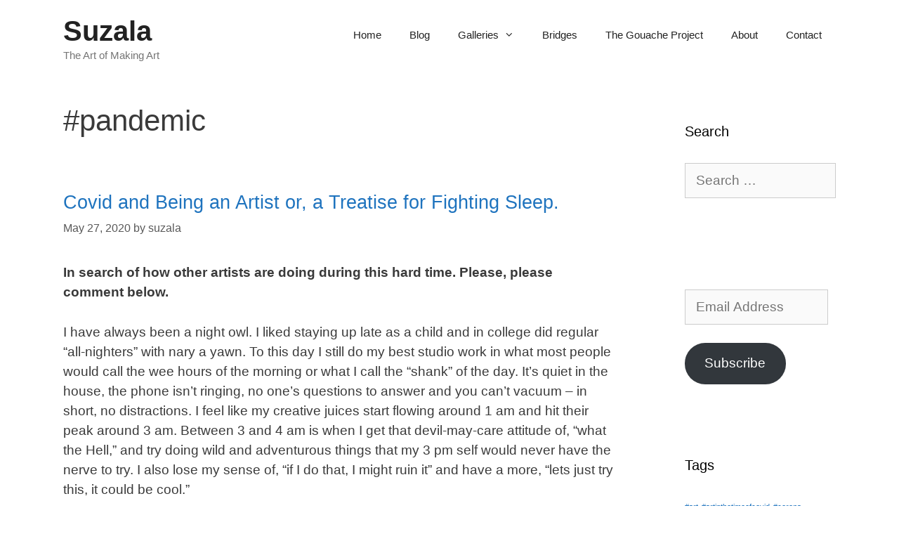

--- FILE ---
content_type: text/html; charset=UTF-8
request_url: https://suzala.com/tag/pandemic/
body_size: 16575
content:
<!DOCTYPE html>
<html dir="ltr" lang="en-US" prefix="og: https://ogp.me/ns#">
<head>
	<meta charset="UTF-8">
	<title>#pandemic | Suzala</title>
	<style>img:is([sizes="auto" i], [sizes^="auto," i]) { contain-intrinsic-size: 3000px 1500px }</style>
	
		<!-- All in One SEO 4.8.3.2 - aioseo.com -->
	<meta name="robots" content="max-image-preview:large" />
	<link rel="canonical" href="http:/suzala.com/tag/pandemic/" />
	<meta name="generator" content="All in One SEO (AIOSEO) 4.8.3.2" />
		<script type="application/ld+json" class="aioseo-schema">
			{"@context":"https:\/\/schema.org","@graph":[{"@type":"BreadcrumbList","@id":"http:\/suzala.com\/tag\/pandemic\/#breadcrumblist","itemListElement":[{"@type":"ListItem","@id":"http:\/suzala.com#listItem","position":1,"name":"Home","item":"http:\/suzala.com","nextItem":{"@type":"ListItem","@id":"http:\/suzala.com\/tag\/pandemic\/#listItem","name":"#pandemic"}},{"@type":"ListItem","@id":"http:\/suzala.com\/tag\/pandemic\/#listItem","position":2,"name":"#pandemic","previousItem":{"@type":"ListItem","@id":"http:\/suzala.com#listItem","name":"Home"}}]},{"@type":"CollectionPage","@id":"http:\/suzala.com\/tag\/pandemic\/#collectionpage","url":"http:\/suzala.com\/tag\/pandemic\/","name":"#pandemic | Suzala","inLanguage":"en-US","isPartOf":{"@id":"http:\/suzala.com\/#website"},"breadcrumb":{"@id":"http:\/suzala.com\/tag\/pandemic\/#breadcrumblist"}},{"@type":"Organization","@id":"http:\/suzala.com\/#organization","name":"Suzala","description":"The Art of Making Art","url":"http:\/suzala.com\/"},{"@type":"WebSite","@id":"http:\/suzala.com\/#website","url":"http:\/suzala.com\/","name":"Suzala: artist at large.","description":"The Art of Making Art","inLanguage":"en-US","publisher":{"@id":"http:\/suzala.com\/#organization"}}]}
		</script>
		<!-- All in One SEO -->


<!-- Google Tag Manager for WordPress by gtm4wp.com -->
<script data-cfasync="false" data-pagespeed-no-defer>
	var gtm4wp_datalayer_name = "dataLayer";
	var dataLayer = dataLayer || [];
</script>
<!-- End Google Tag Manager for WordPress by gtm4wp.com --><meta name="viewport" content="width=device-width, initial-scale=1"><link rel='dns-prefetch' href='//secure.gravatar.com' />
<link rel='dns-prefetch' href='//stats.wp.com' />
<link rel='dns-prefetch' href='//v0.wordpress.com' />
<link rel='preconnect' href='//i0.wp.com' />
<link rel='preconnect' href='//c0.wp.com' />
<link rel="alternate" type="application/rss+xml" title="Suzala &raquo; Feed" href="http:/suzala.com/feed/" />
<link rel="alternate" type="application/rss+xml" title="Suzala &raquo; Comments Feed" href="http:/suzala.com/comments/feed/" />
<link rel="alternate" type="application/rss+xml" title="Suzala &raquo; #pandemic Tag Feed" href="http:/suzala.com/tag/pandemic/feed/" />
<script>
window._wpemojiSettings = {"baseUrl":"https:\/\/s.w.org\/images\/core\/emoji\/16.0.1\/72x72\/","ext":".png","svgUrl":"https:\/\/s.w.org\/images\/core\/emoji\/16.0.1\/svg\/","svgExt":".svg","source":{"concatemoji":"https:\/\/suzala.com\/wp-includes\/js\/wp-emoji-release.min.js?ver=6.8.3"}};
/*! This file is auto-generated */
!function(s,n){var o,i,e;function c(e){try{var t={supportTests:e,timestamp:(new Date).valueOf()};sessionStorage.setItem(o,JSON.stringify(t))}catch(e){}}function p(e,t,n){e.clearRect(0,0,e.canvas.width,e.canvas.height),e.fillText(t,0,0);var t=new Uint32Array(e.getImageData(0,0,e.canvas.width,e.canvas.height).data),a=(e.clearRect(0,0,e.canvas.width,e.canvas.height),e.fillText(n,0,0),new Uint32Array(e.getImageData(0,0,e.canvas.width,e.canvas.height).data));return t.every(function(e,t){return e===a[t]})}function u(e,t){e.clearRect(0,0,e.canvas.width,e.canvas.height),e.fillText(t,0,0);for(var n=e.getImageData(16,16,1,1),a=0;a<n.data.length;a++)if(0!==n.data[a])return!1;return!0}function f(e,t,n,a){switch(t){case"flag":return n(e,"\ud83c\udff3\ufe0f\u200d\u26a7\ufe0f","\ud83c\udff3\ufe0f\u200b\u26a7\ufe0f")?!1:!n(e,"\ud83c\udde8\ud83c\uddf6","\ud83c\udde8\u200b\ud83c\uddf6")&&!n(e,"\ud83c\udff4\udb40\udc67\udb40\udc62\udb40\udc65\udb40\udc6e\udb40\udc67\udb40\udc7f","\ud83c\udff4\u200b\udb40\udc67\u200b\udb40\udc62\u200b\udb40\udc65\u200b\udb40\udc6e\u200b\udb40\udc67\u200b\udb40\udc7f");case"emoji":return!a(e,"\ud83e\udedf")}return!1}function g(e,t,n,a){var r="undefined"!=typeof WorkerGlobalScope&&self instanceof WorkerGlobalScope?new OffscreenCanvas(300,150):s.createElement("canvas"),o=r.getContext("2d",{willReadFrequently:!0}),i=(o.textBaseline="top",o.font="600 32px Arial",{});return e.forEach(function(e){i[e]=t(o,e,n,a)}),i}function t(e){var t=s.createElement("script");t.src=e,t.defer=!0,s.head.appendChild(t)}"undefined"!=typeof Promise&&(o="wpEmojiSettingsSupports",i=["flag","emoji"],n.supports={everything:!0,everythingExceptFlag:!0},e=new Promise(function(e){s.addEventListener("DOMContentLoaded",e,{once:!0})}),new Promise(function(t){var n=function(){try{var e=JSON.parse(sessionStorage.getItem(o));if("object"==typeof e&&"number"==typeof e.timestamp&&(new Date).valueOf()<e.timestamp+604800&&"object"==typeof e.supportTests)return e.supportTests}catch(e){}return null}();if(!n){if("undefined"!=typeof Worker&&"undefined"!=typeof OffscreenCanvas&&"undefined"!=typeof URL&&URL.createObjectURL&&"undefined"!=typeof Blob)try{var e="postMessage("+g.toString()+"("+[JSON.stringify(i),f.toString(),p.toString(),u.toString()].join(",")+"));",a=new Blob([e],{type:"text/javascript"}),r=new Worker(URL.createObjectURL(a),{name:"wpTestEmojiSupports"});return void(r.onmessage=function(e){c(n=e.data),r.terminate(),t(n)})}catch(e){}c(n=g(i,f,p,u))}t(n)}).then(function(e){for(var t in e)n.supports[t]=e[t],n.supports.everything=n.supports.everything&&n.supports[t],"flag"!==t&&(n.supports.everythingExceptFlag=n.supports.everythingExceptFlag&&n.supports[t]);n.supports.everythingExceptFlag=n.supports.everythingExceptFlag&&!n.supports.flag,n.DOMReady=!1,n.readyCallback=function(){n.DOMReady=!0}}).then(function(){return e}).then(function(){var e;n.supports.everything||(n.readyCallback(),(e=n.source||{}).concatemoji?t(e.concatemoji):e.wpemoji&&e.twemoji&&(t(e.twemoji),t(e.wpemoji)))}))}((window,document),window._wpemojiSettings);
</script>
<style id='wp-emoji-styles-inline-css'>

	img.wp-smiley, img.emoji {
		display: inline !important;
		border: none !important;
		box-shadow: none !important;
		height: 1em !important;
		width: 1em !important;
		margin: 0 0.07em !important;
		vertical-align: -0.1em !important;
		background: none !important;
		padding: 0 !important;
	}
</style>
<link rel='stylesheet' id='wp-block-library-css' href='https://c0.wp.com/c/6.8.3/wp-includes/css/dist/block-library/style.min.css' media='all' />
<style id='classic-theme-styles-inline-css'>
/*! This file is auto-generated */
.wp-block-button__link{color:#fff;background-color:#32373c;border-radius:9999px;box-shadow:none;text-decoration:none;padding:calc(.667em + 2px) calc(1.333em + 2px);font-size:1.125em}.wp-block-file__button{background:#32373c;color:#fff;text-decoration:none}
</style>
<link rel='stylesheet' id='mediaelement-css' href='https://c0.wp.com/c/6.8.3/wp-includes/js/mediaelement/mediaelementplayer-legacy.min.css' media='all' />
<link rel='stylesheet' id='wp-mediaelement-css' href='https://c0.wp.com/c/6.8.3/wp-includes/js/mediaelement/wp-mediaelement.min.css' media='all' />
<style id='jetpack-sharing-buttons-style-inline-css'>
.jetpack-sharing-buttons__services-list{display:flex;flex-direction:row;flex-wrap:wrap;gap:0;list-style-type:none;margin:5px;padding:0}.jetpack-sharing-buttons__services-list.has-small-icon-size{font-size:12px}.jetpack-sharing-buttons__services-list.has-normal-icon-size{font-size:16px}.jetpack-sharing-buttons__services-list.has-large-icon-size{font-size:24px}.jetpack-sharing-buttons__services-list.has-huge-icon-size{font-size:36px}@media print{.jetpack-sharing-buttons__services-list{display:none!important}}.editor-styles-wrapper .wp-block-jetpack-sharing-buttons{gap:0;padding-inline-start:0}ul.jetpack-sharing-buttons__services-list.has-background{padding:1.25em 2.375em}
</style>
<style id='global-styles-inline-css'>
:root{--wp--preset--aspect-ratio--square: 1;--wp--preset--aspect-ratio--4-3: 4/3;--wp--preset--aspect-ratio--3-4: 3/4;--wp--preset--aspect-ratio--3-2: 3/2;--wp--preset--aspect-ratio--2-3: 2/3;--wp--preset--aspect-ratio--16-9: 16/9;--wp--preset--aspect-ratio--9-16: 9/16;--wp--preset--color--black: #000000;--wp--preset--color--cyan-bluish-gray: #abb8c3;--wp--preset--color--white: #ffffff;--wp--preset--color--pale-pink: #f78da7;--wp--preset--color--vivid-red: #cf2e2e;--wp--preset--color--luminous-vivid-orange: #ff6900;--wp--preset--color--luminous-vivid-amber: #fcb900;--wp--preset--color--light-green-cyan: #7bdcb5;--wp--preset--color--vivid-green-cyan: #00d084;--wp--preset--color--pale-cyan-blue: #8ed1fc;--wp--preset--color--vivid-cyan-blue: #0693e3;--wp--preset--color--vivid-purple: #9b51e0;--wp--preset--color--contrast: var(--contrast);--wp--preset--color--contrast-2: var(--contrast-2);--wp--preset--color--contrast-3: var(--contrast-3);--wp--preset--color--base: var(--base);--wp--preset--color--base-2: var(--base-2);--wp--preset--color--base-3: var(--base-3);--wp--preset--color--accent: var(--accent);--wp--preset--gradient--vivid-cyan-blue-to-vivid-purple: linear-gradient(135deg,rgba(6,147,227,1) 0%,rgb(155,81,224) 100%);--wp--preset--gradient--light-green-cyan-to-vivid-green-cyan: linear-gradient(135deg,rgb(122,220,180) 0%,rgb(0,208,130) 100%);--wp--preset--gradient--luminous-vivid-amber-to-luminous-vivid-orange: linear-gradient(135deg,rgba(252,185,0,1) 0%,rgba(255,105,0,1) 100%);--wp--preset--gradient--luminous-vivid-orange-to-vivid-red: linear-gradient(135deg,rgba(255,105,0,1) 0%,rgb(207,46,46) 100%);--wp--preset--gradient--very-light-gray-to-cyan-bluish-gray: linear-gradient(135deg,rgb(238,238,238) 0%,rgb(169,184,195) 100%);--wp--preset--gradient--cool-to-warm-spectrum: linear-gradient(135deg,rgb(74,234,220) 0%,rgb(151,120,209) 20%,rgb(207,42,186) 40%,rgb(238,44,130) 60%,rgb(251,105,98) 80%,rgb(254,248,76) 100%);--wp--preset--gradient--blush-light-purple: linear-gradient(135deg,rgb(255,206,236) 0%,rgb(152,150,240) 100%);--wp--preset--gradient--blush-bordeaux: linear-gradient(135deg,rgb(254,205,165) 0%,rgb(254,45,45) 50%,rgb(107,0,62) 100%);--wp--preset--gradient--luminous-dusk: linear-gradient(135deg,rgb(255,203,112) 0%,rgb(199,81,192) 50%,rgb(65,88,208) 100%);--wp--preset--gradient--pale-ocean: linear-gradient(135deg,rgb(255,245,203) 0%,rgb(182,227,212) 50%,rgb(51,167,181) 100%);--wp--preset--gradient--electric-grass: linear-gradient(135deg,rgb(202,248,128) 0%,rgb(113,206,126) 100%);--wp--preset--gradient--midnight: linear-gradient(135deg,rgb(2,3,129) 0%,rgb(40,116,252) 100%);--wp--preset--font-size--small: 13px;--wp--preset--font-size--medium: 20px;--wp--preset--font-size--large: 36px;--wp--preset--font-size--x-large: 42px;--wp--preset--spacing--20: 0.44rem;--wp--preset--spacing--30: 0.67rem;--wp--preset--spacing--40: 1rem;--wp--preset--spacing--50: 1.5rem;--wp--preset--spacing--60: 2.25rem;--wp--preset--spacing--70: 3.38rem;--wp--preset--spacing--80: 5.06rem;--wp--preset--shadow--natural: 6px 6px 9px rgba(0, 0, 0, 0.2);--wp--preset--shadow--deep: 12px 12px 50px rgba(0, 0, 0, 0.4);--wp--preset--shadow--sharp: 6px 6px 0px rgba(0, 0, 0, 0.2);--wp--preset--shadow--outlined: 6px 6px 0px -3px rgba(255, 255, 255, 1), 6px 6px rgba(0, 0, 0, 1);--wp--preset--shadow--crisp: 6px 6px 0px rgba(0, 0, 0, 1);}:where(.is-layout-flex){gap: 0.5em;}:where(.is-layout-grid){gap: 0.5em;}body .is-layout-flex{display: flex;}.is-layout-flex{flex-wrap: wrap;align-items: center;}.is-layout-flex > :is(*, div){margin: 0;}body .is-layout-grid{display: grid;}.is-layout-grid > :is(*, div){margin: 0;}:where(.wp-block-columns.is-layout-flex){gap: 2em;}:where(.wp-block-columns.is-layout-grid){gap: 2em;}:where(.wp-block-post-template.is-layout-flex){gap: 1.25em;}:where(.wp-block-post-template.is-layout-grid){gap: 1.25em;}.has-black-color{color: var(--wp--preset--color--black) !important;}.has-cyan-bluish-gray-color{color: var(--wp--preset--color--cyan-bluish-gray) !important;}.has-white-color{color: var(--wp--preset--color--white) !important;}.has-pale-pink-color{color: var(--wp--preset--color--pale-pink) !important;}.has-vivid-red-color{color: var(--wp--preset--color--vivid-red) !important;}.has-luminous-vivid-orange-color{color: var(--wp--preset--color--luminous-vivid-orange) !important;}.has-luminous-vivid-amber-color{color: var(--wp--preset--color--luminous-vivid-amber) !important;}.has-light-green-cyan-color{color: var(--wp--preset--color--light-green-cyan) !important;}.has-vivid-green-cyan-color{color: var(--wp--preset--color--vivid-green-cyan) !important;}.has-pale-cyan-blue-color{color: var(--wp--preset--color--pale-cyan-blue) !important;}.has-vivid-cyan-blue-color{color: var(--wp--preset--color--vivid-cyan-blue) !important;}.has-vivid-purple-color{color: var(--wp--preset--color--vivid-purple) !important;}.has-black-background-color{background-color: var(--wp--preset--color--black) !important;}.has-cyan-bluish-gray-background-color{background-color: var(--wp--preset--color--cyan-bluish-gray) !important;}.has-white-background-color{background-color: var(--wp--preset--color--white) !important;}.has-pale-pink-background-color{background-color: var(--wp--preset--color--pale-pink) !important;}.has-vivid-red-background-color{background-color: var(--wp--preset--color--vivid-red) !important;}.has-luminous-vivid-orange-background-color{background-color: var(--wp--preset--color--luminous-vivid-orange) !important;}.has-luminous-vivid-amber-background-color{background-color: var(--wp--preset--color--luminous-vivid-amber) !important;}.has-light-green-cyan-background-color{background-color: var(--wp--preset--color--light-green-cyan) !important;}.has-vivid-green-cyan-background-color{background-color: var(--wp--preset--color--vivid-green-cyan) !important;}.has-pale-cyan-blue-background-color{background-color: var(--wp--preset--color--pale-cyan-blue) !important;}.has-vivid-cyan-blue-background-color{background-color: var(--wp--preset--color--vivid-cyan-blue) !important;}.has-vivid-purple-background-color{background-color: var(--wp--preset--color--vivid-purple) !important;}.has-black-border-color{border-color: var(--wp--preset--color--black) !important;}.has-cyan-bluish-gray-border-color{border-color: var(--wp--preset--color--cyan-bluish-gray) !important;}.has-white-border-color{border-color: var(--wp--preset--color--white) !important;}.has-pale-pink-border-color{border-color: var(--wp--preset--color--pale-pink) !important;}.has-vivid-red-border-color{border-color: var(--wp--preset--color--vivid-red) !important;}.has-luminous-vivid-orange-border-color{border-color: var(--wp--preset--color--luminous-vivid-orange) !important;}.has-luminous-vivid-amber-border-color{border-color: var(--wp--preset--color--luminous-vivid-amber) !important;}.has-light-green-cyan-border-color{border-color: var(--wp--preset--color--light-green-cyan) !important;}.has-vivid-green-cyan-border-color{border-color: var(--wp--preset--color--vivid-green-cyan) !important;}.has-pale-cyan-blue-border-color{border-color: var(--wp--preset--color--pale-cyan-blue) !important;}.has-vivid-cyan-blue-border-color{border-color: var(--wp--preset--color--vivid-cyan-blue) !important;}.has-vivid-purple-border-color{border-color: var(--wp--preset--color--vivid-purple) !important;}.has-vivid-cyan-blue-to-vivid-purple-gradient-background{background: var(--wp--preset--gradient--vivid-cyan-blue-to-vivid-purple) !important;}.has-light-green-cyan-to-vivid-green-cyan-gradient-background{background: var(--wp--preset--gradient--light-green-cyan-to-vivid-green-cyan) !important;}.has-luminous-vivid-amber-to-luminous-vivid-orange-gradient-background{background: var(--wp--preset--gradient--luminous-vivid-amber-to-luminous-vivid-orange) !important;}.has-luminous-vivid-orange-to-vivid-red-gradient-background{background: var(--wp--preset--gradient--luminous-vivid-orange-to-vivid-red) !important;}.has-very-light-gray-to-cyan-bluish-gray-gradient-background{background: var(--wp--preset--gradient--very-light-gray-to-cyan-bluish-gray) !important;}.has-cool-to-warm-spectrum-gradient-background{background: var(--wp--preset--gradient--cool-to-warm-spectrum) !important;}.has-blush-light-purple-gradient-background{background: var(--wp--preset--gradient--blush-light-purple) !important;}.has-blush-bordeaux-gradient-background{background: var(--wp--preset--gradient--blush-bordeaux) !important;}.has-luminous-dusk-gradient-background{background: var(--wp--preset--gradient--luminous-dusk) !important;}.has-pale-ocean-gradient-background{background: var(--wp--preset--gradient--pale-ocean) !important;}.has-electric-grass-gradient-background{background: var(--wp--preset--gradient--electric-grass) !important;}.has-midnight-gradient-background{background: var(--wp--preset--gradient--midnight) !important;}.has-small-font-size{font-size: var(--wp--preset--font-size--small) !important;}.has-medium-font-size{font-size: var(--wp--preset--font-size--medium) !important;}.has-large-font-size{font-size: var(--wp--preset--font-size--large) !important;}.has-x-large-font-size{font-size: var(--wp--preset--font-size--x-large) !important;}
:where(.wp-block-post-template.is-layout-flex){gap: 1.25em;}:where(.wp-block-post-template.is-layout-grid){gap: 1.25em;}
:where(.wp-block-columns.is-layout-flex){gap: 2em;}:where(.wp-block-columns.is-layout-grid){gap: 2em;}
:root :where(.wp-block-pullquote){font-size: 1.5em;line-height: 1.6;}
</style>
<link rel='stylesheet' id='generate-style-grid-css' href='https://suzala.com/wp-content/themes/generatepress/assets/css/unsemantic-grid.min.css?ver=3.6.0' media='all' />
<link rel='stylesheet' id='generate-style-css' href='https://suzala.com/wp-content/themes/generatepress/assets/css/style.min.css?ver=3.6.0' media='all' />
<style id='generate-style-inline-css'>
body{background-color:var(--base-3);color:#3a3a3a;}a{color:#1e73be;}a:hover, a:focus, a:active{color:#000000;}body .grid-container{max-width:1100px;}.wp-block-group__inner-container{max-width:1100px;margin-left:auto;margin-right:auto;}:root{--contrast:#222222;--contrast-2:#575760;--contrast-3:#b2b2be;--base:#f0f0f0;--base-2:#f7f8f9;--base-3:#ffffff;--accent:#1e73be;}:root .has-contrast-color{color:var(--contrast);}:root .has-contrast-background-color{background-color:var(--contrast);}:root .has-contrast-2-color{color:var(--contrast-2);}:root .has-contrast-2-background-color{background-color:var(--contrast-2);}:root .has-contrast-3-color{color:var(--contrast-3);}:root .has-contrast-3-background-color{background-color:var(--contrast-3);}:root .has-base-color{color:var(--base);}:root .has-base-background-color{background-color:var(--base);}:root .has-base-2-color{color:var(--base-2);}:root .has-base-2-background-color{background-color:var(--base-2);}:root .has-base-3-color{color:var(--base-3);}:root .has-base-3-background-color{background-color:var(--base-3);}:root .has-accent-color{color:var(--accent);}:root .has-accent-background-color{background-color:var(--accent);}body, button, input, select, textarea{font-family:Helvetica;font-weight:400;font-size:19px;}body{line-height:1.5;}.entry-content > [class*="wp-block-"]:not(:last-child):not(.wp-block-heading){margin-bottom:1.5em;}.main-navigation .main-nav ul ul li a{font-size:14px;}.sidebar .widget, .footer-widgets .widget{font-size:17px;}h1{font-family:Helvetica;line-height:0em;}h2{font-size:27px;}h3{font-weight:bold;font-size:20px;}h4{font-size:inherit;}h5{font-size:inherit;}@media (max-width:768px){.main-title{font-size:30px;}h1{font-size:30px;}h2{font-size:25px;}}.top-bar{background-color:var(--base-3);color:var(--contrast);}.top-bar a{color:#ffffff;}.top-bar a:hover{color:#303030;}.site-header{background-color:#ffffff;color:#3a3a3a;}.site-header a{color:#3a3a3a;}.main-title a,.main-title a:hover{color:#222222;}.site-description{color:#757575;}.main-navigation,.main-navigation ul ul{background-color:var(--base-3);}.main-navigation .main-nav ul li a, .main-navigation .menu-toggle, .main-navigation .menu-bar-items{color:var(--contrast);}.main-navigation .main-nav ul li:not([class*="current-menu-"]):hover > a, .main-navigation .main-nav ul li:not([class*="current-menu-"]):focus > a, .main-navigation .main-nav ul li.sfHover:not([class*="current-menu-"]) > a, .main-navigation .menu-bar-item:hover > a, .main-navigation .menu-bar-item.sfHover > a{color:var(--contrast-2);background-color:var(--base-3);}button.menu-toggle:hover,button.menu-toggle:focus,.main-navigation .mobile-bar-items a,.main-navigation .mobile-bar-items a:hover,.main-navigation .mobile-bar-items a:focus{color:var(--contrast);}.main-navigation .main-nav ul li[class*="current-menu-"] > a{color:var(--accent);background-color:var(--base-3);}.navigation-search input[type="search"],.navigation-search input[type="search"]:active, .navigation-search input[type="search"]:focus, .main-navigation .main-nav ul li.search-item.active > a, .main-navigation .menu-bar-items .search-item.active > a{color:var(--contrast-2);background-color:var(--base-3);}.main-navigation ul ul{background-color:#3f3f3f;}.main-navigation .main-nav ul ul li a{color:#ffffff;}.main-navigation .main-nav ul ul li:not([class*="current-menu-"]):hover > a,.main-navigation .main-nav ul ul li:not([class*="current-menu-"]):focus > a, .main-navigation .main-nav ul ul li.sfHover:not([class*="current-menu-"]) > a{color:#ffffff;background-color:#4f4f4f;}.main-navigation .main-nav ul ul li[class*="current-menu-"] > a{color:#ffffff;background-color:#4f4f4f;}.separate-containers .inside-article, .separate-containers .comments-area, .separate-containers .page-header, .one-container .container, .separate-containers .paging-navigation, .inside-page-header{background-color:#ffffff;}.entry-meta{color:#595959;}.entry-meta a{color:#595959;}.entry-meta a:hover{color:#1e73be;}.sidebar .widget{background-color:#ffffff;}.sidebar .widget .widget-title{color:#000000;}.footer-widgets{background-color:#ffffff;}.footer-widgets .widget-title{color:#000000;}.site-info{color:var(--contrast-2);background-color:var(--base-3);}.site-info a{color:#ffffff;}.site-info a:hover{color:var(--accent);}.footer-bar .widget_nav_menu .current-menu-item a{color:var(--accent);}input[type="text"],input[type="email"],input[type="url"],input[type="password"],input[type="search"],input[type="tel"],input[type="number"],textarea,select{color:#666666;background-color:#fafafa;border-color:#cccccc;}input[type="text"]:focus,input[type="email"]:focus,input[type="url"]:focus,input[type="password"]:focus,input[type="search"]:focus,input[type="tel"]:focus,input[type="number"]:focus,textarea:focus,select:focus{color:#666666;background-color:#ffffff;border-color:#bfbfbf;}button,html input[type="button"],input[type="reset"],input[type="submit"],a.button,a.wp-block-button__link:not(.has-background){color:#ffffff;background-color:#666666;}button:hover,html input[type="button"]:hover,input[type="reset"]:hover,input[type="submit"]:hover,a.button:hover,button:focus,html input[type="button"]:focus,input[type="reset"]:focus,input[type="submit"]:focus,a.button:focus,a.wp-block-button__link:not(.has-background):active,a.wp-block-button__link:not(.has-background):focus,a.wp-block-button__link:not(.has-background):hover{color:#ffffff;background-color:#3f3f3f;}a.generate-back-to-top{background-color:rgba( 0,0,0,0.4 );color:#ffffff;}a.generate-back-to-top:hover,a.generate-back-to-top:focus{background-color:rgba( 0,0,0,0.6 );color:#ffffff;}:root{--gp-search-modal-bg-color:var(--base-3);--gp-search-modal-text-color:var(--contrast);--gp-search-modal-overlay-bg-color:rgba(0,0,0,0.2);}@media (max-width:768px){.main-navigation .menu-bar-item:hover > a, .main-navigation .menu-bar-item.sfHover > a{background:none;color:var(--contrast);}}.inside-top-bar{padding:10px;}.site-main .wp-block-group__inner-container{padding:40px;}.entry-content .alignwide, body:not(.no-sidebar) .entry-content .alignfull{margin-left:-40px;width:calc(100% + 80px);max-width:calc(100% + 80px);}.container.grid-container{max-width:1180px;}.rtl .menu-item-has-children .dropdown-menu-toggle{padding-left:20px;}.rtl .main-navigation .main-nav ul li.menu-item-has-children > a{padding-right:20px;}.site-info{padding:20px;}@media (max-width:768px){.separate-containers .inside-article, .separate-containers .comments-area, .separate-containers .page-header, .separate-containers .paging-navigation, .one-container .site-content, .inside-page-header{padding:30px;}.site-main .wp-block-group__inner-container{padding:30px;}.site-info{padding-right:10px;padding-left:10px;}.entry-content .alignwide, body:not(.no-sidebar) .entry-content .alignfull{margin-left:-30px;width:calc(100% + 60px);max-width:calc(100% + 60px);}}.one-container .sidebar .widget{padding:0px;}/* End cached CSS */@media (max-width:768px){.main-navigation .menu-toggle,.main-navigation .mobile-bar-items,.sidebar-nav-mobile:not(#sticky-placeholder){display:block;}.main-navigation ul,.gen-sidebar-nav{display:none;}[class*="nav-float-"] .site-header .inside-header > *{float:none;clear:both;}}
</style>
<link rel='stylesheet' id='generate-mobile-style-css' href='https://suzala.com/wp-content/themes/generatepress/assets/css/mobile.min.css?ver=3.6.0' media='all' />
<link rel='stylesheet' id='generate-font-icons-css' href='https://suzala.com/wp-content/themes/generatepress/assets/css/components/font-icons.min.css?ver=3.6.0' media='all' />
<style id='akismet-widget-style-inline-css'>

			.a-stats {
				--akismet-color-mid-green: #357b49;
				--akismet-color-white: #fff;
				--akismet-color-light-grey: #f6f7f7;

				max-width: 350px;
				width: auto;
			}

			.a-stats * {
				all: unset;
				box-sizing: border-box;
			}

			.a-stats strong {
				font-weight: 600;
			}

			.a-stats a.a-stats__link,
			.a-stats a.a-stats__link:visited,
			.a-stats a.a-stats__link:active {
				background: var(--akismet-color-mid-green);
				border: none;
				box-shadow: none;
				border-radius: 8px;
				color: var(--akismet-color-white);
				cursor: pointer;
				display: block;
				font-family: -apple-system, BlinkMacSystemFont, 'Segoe UI', 'Roboto', 'Oxygen-Sans', 'Ubuntu', 'Cantarell', 'Helvetica Neue', sans-serif;
				font-weight: 500;
				padding: 12px;
				text-align: center;
				text-decoration: none;
				transition: all 0.2s ease;
			}

			/* Extra specificity to deal with TwentyTwentyOne focus style */
			.widget .a-stats a.a-stats__link:focus {
				background: var(--akismet-color-mid-green);
				color: var(--akismet-color-white);
				text-decoration: none;
			}

			.a-stats a.a-stats__link:hover {
				filter: brightness(110%);
				box-shadow: 0 4px 12px rgba(0, 0, 0, 0.06), 0 0 2px rgba(0, 0, 0, 0.16);
			}

			.a-stats .count {
				color: var(--akismet-color-white);
				display: block;
				font-size: 1.5em;
				line-height: 1.4;
				padding: 0 13px;
				white-space: nowrap;
			}
		
</style>
<link rel='stylesheet' id='jetpack-subscriptions-css' href='https://c0.wp.com/p/jetpack/14.7/modules/subscriptions/subscriptions.css' media='all' />
<link rel="https://api.w.org/" href="http:/suzala.com/wp-json/" /><link rel="alternate" title="JSON" type="application/json" href="http:/suzala.com/wp-json/wp/v2/tags/102" /><link rel="EditURI" type="application/rsd+xml" title="RSD" href="https://suzala.com/xmlrpc.php?rsd" />
<meta name="generator" content="WordPress 6.8.3" />
	<style>img#wpstats{display:none}</style>
		
<!-- Google Tag Manager for WordPress by gtm4wp.com -->
<!-- GTM Container placement set to automatic -->
<script data-cfasync="false" data-pagespeed-no-defer>
	var dataLayer_content = {"pagePostType":"post","pagePostType2":"tag-post"};
	dataLayer.push( dataLayer_content );
</script>
<script data-cfasync="false" data-pagespeed-no-defer>
(function(w,d,s,l,i){w[l]=w[l]||[];w[l].push({'gtm.start':
new Date().getTime(),event:'gtm.js'});var f=d.getElementsByTagName(s)[0],
j=d.createElement(s),dl=l!='dataLayer'?'&l='+l:'';j.async=true;j.src=
'//www.googletagmanager.com/gtm.js?id='+i+dl;f.parentNode.insertBefore(j,f);
})(window,document,'script','dataLayer','GTM-TTZHPRJ');
</script>
<!-- End Google Tag Manager for WordPress by gtm4wp.com --><link rel="icon" href="https://i0.wp.com/suzala.com/wp-content/uploads/2019/02/cropped-roostersduoblog.jpg?fit=32%2C32&#038;ssl=1" sizes="32x32" />
<link rel="icon" href="https://i0.wp.com/suzala.com/wp-content/uploads/2019/02/cropped-roostersduoblog.jpg?fit=192%2C192&#038;ssl=1" sizes="192x192" />
<link rel="apple-touch-icon" href="https://i0.wp.com/suzala.com/wp-content/uploads/2019/02/cropped-roostersduoblog.jpg?fit=180%2C180&#038;ssl=1" />
<meta name="msapplication-TileImage" content="https://i0.wp.com/suzala.com/wp-content/uploads/2019/02/cropped-roostersduoblog.jpg?fit=270%2C270&#038;ssl=1" />
		<style id="wp-custom-css">
			.main-title {font-size: 40px}		</style>
		</head>

<body class="archive tag tag-pandemic tag-102 wp-embed-responsive wp-theme-generatepress right-sidebar nav-float-right separate-containers fluid-header active-footer-widgets-3 header-aligned-left dropdown-hover" itemtype="https://schema.org/Blog" itemscope>
	
<!-- GTM Container placement set to automatic -->
<!-- Google Tag Manager (noscript) -->
				<noscript><iframe src="https://www.googletagmanager.com/ns.html?id=GTM-TTZHPRJ" height="0" width="0" style="display:none;visibility:hidden" aria-hidden="true"></iframe></noscript>
<!-- End Google Tag Manager (noscript) -->
<!-- GTM Container placement set to automatic -->
<!-- Google Tag Manager (noscript) --><a class="screen-reader-text skip-link" href="#content" title="Skip to content">Skip to content</a>		<header class="site-header" id="masthead" aria-label="Site"  itemtype="https://schema.org/WPHeader" itemscope>
			<div class="inside-header grid-container grid-parent">
				<div class="site-branding">
						<p class="main-title" itemprop="headline">
					<a href="http:/suzala.com/" rel="home">Suzala</a>
				</p>
						<p class="site-description" itemprop="description">The Art of Making Art</p>
					</div>		<nav class="main-navigation sub-menu-right" id="site-navigation" aria-label="Primary"  itemtype="https://schema.org/SiteNavigationElement" itemscope>
			<div class="inside-navigation grid-container grid-parent">
								<button class="menu-toggle" aria-controls="primary-menu" aria-expanded="false">
					<span class="mobile-menu">Menu</span>				</button>
				<div id="primary-menu" class="main-nav"><ul id="menu-top-menu" class=" menu sf-menu"><li id="menu-item-32" class="menu-item menu-item-type-custom menu-item-object-custom menu-item-32"><a href="http://suzala.com/">Home</a></li>
<li id="menu-item-368" class="menu-item menu-item-type-post_type menu-item-object-page current_page_parent menu-item-368"><a href="http:/suzala.com/home/">Blog</a></li>
<li id="menu-item-710" class="menu-item menu-item-type-post_type menu-item-object-page menu-item-has-children menu-item-710"><a href="http:/suzala.com/galleries/">Galleries<span role="presentation" class="dropdown-menu-toggle"></span></a>
<ul class="sub-menu">
	<li id="menu-item-691" class="menu-item menu-item-type-post_type menu-item-object-page menu-item-691"><a href="http:/suzala.com/galleries/watercolors/">Direct Watercolors</a></li>
	<li id="menu-item-696" class="menu-item menu-item-type-post_type menu-item-object-page menu-item-696"><a href="http:/suzala.com/galleries/urbansketching/">Urban Sketches</a></li>
	<li id="menu-item-705" class="menu-item menu-item-type-post_type menu-item-object-page menu-item-705"><a href="http:/suzala.com/galleries/monotypes/">Monotypes and Prints</a></li>
	<li id="menu-item-969" class="menu-item menu-item-type-post_type menu-item-object-page menu-item-969"><a href="http:/suzala.com/figures/">Figures</a></li>
	<li id="menu-item-724" class="menu-item menu-item-type-post_type menu-item-object-page menu-item-724"><a href="http:/suzala.com/galleries/commercial/">Design Work</a></li>
</ul>
</li>
<li id="menu-item-1029" class="menu-item menu-item-type-post_type menu-item-object-page menu-item-1029"><a href="http:/suzala.com/bridges/">Bridges</a></li>
<li id="menu-item-978" class="menu-item menu-item-type-post_type menu-item-object-page menu-item-978"><a href="http:/suzala.com/the-gouache-project/">The Gouache Project</a></li>
<li id="menu-item-33" class="menu-item menu-item-type-post_type menu-item-object-page menu-item-33"><a href="http:/suzala.com/about/">About</a></li>
<li id="menu-item-35" class="menu-item menu-item-type-post_type menu-item-object-page menu-item-35"><a href="http:/suzala.com/contact/">Contact</a></li>
</ul></div>			</div>
		</nav>
					</div>
		</header>
		
	<div class="site grid-container container hfeed grid-parent" id="page">
				<div class="site-content" id="content">
			
	<div class="content-area grid-parent mobile-grid-100 grid-75 tablet-grid-75" id="primary">
		<main class="site-main" id="main">
					<header class="page-header" aria-label="Page">
			
			<h1 class="page-title">
				#pandemic			</h1>

					</header>
		<article id="post-277" class="post-277 post type-post status-publish format-standard hentry category-uncategorized tag-art tag-artinthetimeofcovid tag-corona tag-creating tag-insomnia tag-pandemic tag-walkingwounded" itemtype="https://schema.org/CreativeWork" itemscope>
	<div class="inside-article">
					<header class="entry-header">
				<h2 class="entry-title" itemprop="headline"><a href="http:/suzala.com/2020/05/27/covid-and-being-an-artist-or-a-treatise-for-fighting-sleep/" rel="bookmark">Covid and Being an Artist or, a Treatise for Fighting Sleep.</a></h2>		<div class="entry-meta">
			<span class="posted-on"><time class="entry-date published" datetime="2020-05-27T23:06:27-04:00" itemprop="datePublished">May 27, 2020</time></span> <span class="byline">by <span class="author vcard" itemprop="author" itemtype="https://schema.org/Person" itemscope><a class="url fn n" href="http:/suzala.com/author/suzala/" title="View all posts by suzala" rel="author" itemprop="url"><span class="author-name" itemprop="name">suzala</span></a></span></span> 		</div>
					</header>
			
			<div class="entry-content" itemprop="text">
				
<p><strong>In search of how other artists are doing during this hard time. Please, please comment below.</strong></p>



<p>I have always been a night owl. I liked staying up late as a child and in college did regular &#8220;all-nighters&#8221; with nary a yawn. To this day I still do my best studio work in what most people would call the wee hours of the morning or what I call the &#8220;shank&#8221; of the day. It&#8217;s quiet in the house, the phone isn&#8217;t ringing, no one&#8217;s questions to answer and you can&#8217;t vacuum &#8211; in short, no distractions. I feel like my creative juices start flowing around 1 am and hit their peak around 3 am. Between 3 and 4 am is when I get that devil-may-care attitude of, &#8220;what the Hell,&#8221; and try doing wild and adventurous things that my 3 pm self would never have the nerve to try. I also lose my sense of, &#8220;if I do that, I might ruin it&#8221; and have a more, &#8220;lets just try this, it could be cool.&#8221; <br> </p>



<div class="wp-block-image"><figure class="aligncenter size-large is-resized"><img fetchpriority="high" decoding="async" data-attachment-id="282" data-permalink="http:/suzala.com/2020/05/27/covid-and-being-an-artist-or-a-treatise-for-fighting-sleep/suzala-orangerie/#main" data-orig-file="https://i0.wp.com/suzala.com/wp-content/uploads/2020/05/suzala-Orangerie.jpg?fit=2352%2C1927&amp;ssl=1" data-orig-size="2352,1927" data-comments-opened="1" data-image-meta="{&quot;aperture&quot;:&quot;2.2&quot;,&quot;credit&quot;:&quot;&quot;,&quot;camera&quot;:&quot;iPhone 5s&quot;,&quot;caption&quot;:&quot;&quot;,&quot;created_timestamp&quot;:&quot;1456449347&quot;,&quot;copyright&quot;:&quot;&quot;,&quot;focal_length&quot;:&quot;4.15&quot;,&quot;iso&quot;:&quot;32&quot;,&quot;shutter_speed&quot;:&quot;0.0077519379844961&quot;,&quot;title&quot;:&quot;&quot;,&quot;orientation&quot;:&quot;1&quot;}" data-image-title="suzala-Orangerie" data-image-description="" data-image-caption="" data-medium-file="https://i0.wp.com/suzala.com/wp-content/uploads/2020/05/suzala-Orangerie.jpg?fit=300%2C246&amp;ssl=1" data-large-file="https://i0.wp.com/suzala.com/wp-content/uploads/2020/05/suzala-Orangerie.jpg?fit=825%2C676&amp;ssl=1" src="https://i0.wp.com/suzala.com/wp-content/uploads/2020/05/suzala-Orangerie.jpg?fit=640%2C524&amp;ssl=1" alt="" class="wp-image-282" width="398" height="326" srcset="https://i0.wp.com/suzala.com/wp-content/uploads/2020/05/suzala-Orangerie.jpg?w=2352&amp;ssl=1 2352w, https://i0.wp.com/suzala.com/wp-content/uploads/2020/05/suzala-Orangerie.jpg?resize=300%2C246&amp;ssl=1 300w, https://i0.wp.com/suzala.com/wp-content/uploads/2020/05/suzala-Orangerie.jpg?resize=768%2C629&amp;ssl=1 768w, https://i0.wp.com/suzala.com/wp-content/uploads/2020/05/suzala-Orangerie.jpg?resize=1024%2C839&amp;ssl=1 1024w, https://i0.wp.com/suzala.com/wp-content/uploads/2020/05/suzala-Orangerie.jpg?resize=1536%2C1258&amp;ssl=1 1536w, https://i0.wp.com/suzala.com/wp-content/uploads/2020/05/suzala-Orangerie.jpg?resize=2048%2C1678&amp;ssl=1 2048w, https://i0.wp.com/suzala.com/wp-content/uploads/2020/05/suzala-Orangerie.jpg?w=1650 1650w" sizes="(max-width: 398px) 100vw, 398px" /></figure></div>



<p>But late night work is different from what this pandemic has done to me. I used to stay up til 2 am regularly and rise at nine, eight or the ungodly hour of 7:30 when little ones were around and catch up on sleep the next night or the next. Now it&#8217;s more like go to bed at 3 am and rise at 5:30 am, feed the cat, make some tea and go back to bed not to rise til mid-day. Then the night falls and I am somehow too wide awake to go to bed at 1 or 2 but too emotionally or mentally exhausted to start a project. So, many nights in a row after tossing and turning in bed I get up, go down to the studio and sit in front of the computer wasting time until I can finally fall asleep and then start the cycle again. This produces a cranky woman who is deprived of sleep and not producing any art. This makes her feel sad and useless.</p>



<p>I am searching for the magic pill to reverse this. I make lists of projects I want to do. I have created a folder of photos that are good references for future art. My art studio is the kind of clean and organized place that gives me the desire to go work in it (trust me, not too clean, not too much of a mess). I have eliminated all the road blocks that I can thing of, and yet each day I find time to watch art videos on YouTube mesmerized by yet another style or technique and don&#8217;t pursue my own creative visions.  I feel like the stress of the Pandemic has somehow wiped my brain of those surges that drive you to create. Almost like something from a sci-fi movie. I am wondering how many other artists are struggling with this. How many other artists are laying awake each night with barely any energy or motivation to create. I wonder how many of us are struggling with insomnia and just kind of float through the day like a ghost. I would love to hear from other artists and their tips on how they overcame the lack of inspiration, or the lack of sleep. How they continue to function in this world that seems the same but is so profoundly different in every single way. </p>



<div class="wp-block-image"><figure class="aligncenter size-large"><img data-recalc-dims="1" decoding="async" width="504" height="419" data-attachment-id="289" data-permalink="http:/suzala.com/applengrapefruit/" data-orig-file="https://i0.wp.com/suzala.com/wp-content/uploads/2020/05/appleNgrapefruit.jpg?fit=504%2C419&amp;ssl=1" data-orig-size="504,419" data-comments-opened="1" data-image-meta="{&quot;aperture&quot;:&quot;1.8&quot;,&quot;credit&quot;:&quot;&quot;,&quot;camera&quot;:&quot;Pixel 2&quot;,&quot;caption&quot;:&quot;&quot;,&quot;created_timestamp&quot;:&quot;0&quot;,&quot;copyright&quot;:&quot;&quot;,&quot;focal_length&quot;:&quot;4.4&quot;,&quot;iso&quot;:&quot;50&quot;,&quot;shutter_speed&quot;:&quot;0.0035714285714286&quot;,&quot;title&quot;:&quot;&quot;,&quot;orientation&quot;:&quot;1&quot;}" data-image-title="appleNgrapefruit" data-image-description="" data-image-caption="" data-medium-file="https://i0.wp.com/suzala.com/wp-content/uploads/2020/05/appleNgrapefruit.jpg?fit=300%2C249&amp;ssl=1" data-large-file="https://i0.wp.com/suzala.com/wp-content/uploads/2020/05/appleNgrapefruit.jpg?fit=504%2C419&amp;ssl=1" src="https://i0.wp.com/suzala.com/wp-content/uploads/2020/05/appleNgrapefruit.jpg?resize=504%2C419" alt="" class="wp-image-289" srcset="https://i0.wp.com/suzala.com/wp-content/uploads/2020/05/appleNgrapefruit.jpg?w=504&amp;ssl=1 504w, https://i0.wp.com/suzala.com/wp-content/uploads/2020/05/appleNgrapefruit.jpg?resize=300%2C249&amp;ssl=1 300w" sizes="(max-width: 504px) 100vw, 504px" /></figure></div>
			</div>

					<footer class="entry-meta" aria-label="Entry meta">
			<span class="cat-links"><span class="screen-reader-text">Categories </span><a href="http:/suzala.com/category/uncategorized/" rel="category tag">Uncategorized</a></span> <span class="tags-links"><span class="screen-reader-text">Tags </span><a href="http:/suzala.com/tag/art/" rel="tag">#art</a>, <a href="http:/suzala.com/tag/artinthetimeofcovid/" rel="tag">#artinthetimeofcovid</a>, <a href="http:/suzala.com/tag/corona/" rel="tag">#corona</a>, <a href="http:/suzala.com/tag/creating/" rel="tag">#creating</a>, <a href="http:/suzala.com/tag/insomnia/" rel="tag">#insomnia</a>, <a href="http:/suzala.com/tag/pandemic/" rel="tag">#pandemic</a>, <a href="http:/suzala.com/tag/walkingwounded/" rel="tag">#walkingwounded</a></span> <span class="comments-link"><a href="http:/suzala.com/2020/05/27/covid-and-being-an-artist-or-a-treatise-for-fighting-sleep/#comments">3 Comments</a></span> 		</footer>
			</div>
</article>
		</main>
	</div>

	<div class="widget-area sidebar is-right-sidebar grid-25 tablet-grid-25 grid-parent" id="right-sidebar">
	<div class="inside-right-sidebar">
		<aside id="search-4" class="widget inner-padding widget_search"><h2 class="widget-title">Search</h2><form method="get" class="search-form" action="http:/suzala.com/">
	<label>
		<span class="screen-reader-text">Search for:</span>
		<input type="search" class="search-field" placeholder="Search &hellip;" value="" name="s" title="Search for:">
	</label>
	<input type="submit" class="search-submit" value="Search"></form>
</aside><aside id="blog_subscription-4" class="widget inner-padding widget_blog_subscription jetpack_subscription_widget"><h2 class="widget-title"></h2>
			<div class="wp-block-jetpack-subscriptions__container">
			<form action="#" method="post" accept-charset="utf-8" id="subscribe-blog-blog_subscription-4"
				data-blog="245176984"
				data-post_access_level="everybody" >
									<p id="subscribe-email">
						<label id="jetpack-subscribe-label"
							class="screen-reader-text"
							for="subscribe-field-blog_subscription-4">
							Email Address						</label>
						<input type="email" name="email" required="required"
																					value=""
							id="subscribe-field-blog_subscription-4"
							placeholder="Email Address"
						/>
					</p>

					<p id="subscribe-submit"
											>
						<input type="hidden" name="action" value="subscribe"/>
						<input type="hidden" name="source" value="https://suzala.com/tag/pandemic/"/>
						<input type="hidden" name="sub-type" value="widget"/>
						<input type="hidden" name="redirect_fragment" value="subscribe-blog-blog_subscription-4"/>
						<input type="hidden" id="_wpnonce" name="_wpnonce" value="6dd54140cf" /><input type="hidden" name="_wp_http_referer" value="/tag/pandemic/" />						<button type="submit"
															class="wp-block-button__link"
																					name="jetpack_subscriptions_widget"
						>
							Subscribe						</button>
					</p>
							</form>
						</div>
			
</aside><aside id="tag_cloud-6" class="widget inner-padding widget_tag_cloud"><h2 class="widget-title">Tags</h2><div class="tagcloud"><a href="http:/suzala.com/tag/art/" class="tag-cloud-link tag-link-106 tag-link-position-1" style="font-size: 8pt;" aria-label="#art (1 item)">#art</a>
<a href="http:/suzala.com/tag/artinthetimeofcovid/" class="tag-cloud-link tag-link-104 tag-link-position-2" style="font-size: 8pt;" aria-label="#artinthetimeofcovid (1 item)">#artinthetimeofcovid</a>
<a href="http:/suzala.com/tag/corona/" class="tag-cloud-link tag-link-101 tag-link-position-3" style="font-size: 8pt;" aria-label="#corona (1 item)">#corona</a>
<a href="http:/suzala.com/tag/insomnia/" class="tag-cloud-link tag-link-103 tag-link-position-4" style="font-size: 8pt;" aria-label="#insomnia (1 item)">#insomnia</a>
<a href="http:/suzala.com/tag/pandemic/" class="tag-cloud-link tag-link-102 tag-link-position-5" style="font-size: 8pt;" aria-label="#pandemic (1 item)">#pandemic</a>
<a href="http:/suzala.com/tag/suzalele/" class="tag-cloud-link tag-link-81 tag-link-position-6" style="font-size: 14.461538461538pt;" aria-label="#suzalele (3 items)">#suzalele</a>
<a href="http:/suzala.com/tag/suzalele-watercolors/" class="tag-cloud-link tag-link-82 tag-link-position-7" style="font-size: 8pt;" aria-label="#suzalele watercolors (1 item)">#suzalele watercolors</a>
<a href="http:/suzala.com/tag/walkingwounded/" class="tag-cloud-link tag-link-105 tag-link-position-8" style="font-size: 8pt;" aria-label="#walkingwounded (1 item)">#walkingwounded</a>
<a href="http:/suzala.com/tag/watercolors-suzalele/" class="tag-cloud-link tag-link-80 tag-link-position-9" style="font-size: 11.876923076923pt;" aria-label="#watercolors #suzalele (2 items)">#watercolors #suzalele</a>
<a href="http:/suzala.com/tag/architecture/" class="tag-cloud-link tag-link-16 tag-link-position-10" style="font-size: 11.876923076923pt;" aria-label="architecture (2 items)">architecture</a>
<a href="http:/suzala.com/tag/barn/" class="tag-cloud-link tag-link-13 tag-link-position-11" style="font-size: 11.876923076923pt;" aria-label="Barn (2 items)">Barn</a>
<a href="http:/suzala.com/tag/barnyard/" class="tag-cloud-link tag-link-8 tag-link-position-12" style="font-size: 11.876923076923pt;" aria-label="barnyard (2 items)">barnyard</a>
<a href="http:/suzala.com/tag/boats/" class="tag-cloud-link tag-link-92 tag-link-position-13" style="font-size: 8pt;" aria-label="boats (1 item)">boats</a>
<a href="http:/suzala.com/tag/boku-undo/" class="tag-cloud-link tag-link-62 tag-link-position-14" style="font-size: 8pt;" aria-label="boku-undo (1 item)">boku-undo</a>
<a href="http:/suzala.com/tag/concordpoint/" class="tag-cloud-link tag-link-87 tag-link-position-15" style="font-size: 8pt;" aria-label="ConcordPoint (1 item)">ConcordPoint</a>
<a href="http:/suzala.com/tag/directwatercolor/" class="tag-cloud-link tag-link-98 tag-link-position-16" style="font-size: 8pt;" aria-label="directwatercolor (1 item)">directwatercolor</a>
<a href="http:/suzala.com/tag/docks/" class="tag-cloud-link tag-link-99 tag-link-position-17" style="font-size: 8pt;" aria-label="docks (1 item)">docks</a>
<a href="http:/suzala.com/tag/farm/" class="tag-cloud-link tag-link-9 tag-link-position-18" style="font-size: 11.876923076923pt;" aria-label="farm (2 items)">farm</a>
<a href="http:/suzala.com/tag/greyday/" class="tag-cloud-link tag-link-95 tag-link-position-19" style="font-size: 8pt;" aria-label="greyday (1 item)">greyday</a>
<a href="http:/suzala.com/tag/harbor/" class="tag-cloud-link tag-link-94 tag-link-position-20" style="font-size: 8pt;" aria-label="harbor (1 item)">harbor</a>
<a href="http:/suzala.com/tag/harvedegrace/" class="tag-cloud-link tag-link-84 tag-link-position-21" style="font-size: 8pt;" aria-label="HarvedeGrace (1 item)">HarvedeGrace</a>
<a href="http:/suzala.com/tag/landscape/" class="tag-cloud-link tag-link-54 tag-link-position-22" style="font-size: 11.876923076923pt;" aria-label="landscape (2 items)">landscape</a>
<a href="http:/suzala.com/tag/lighthouse/" class="tag-cloud-link tag-link-86 tag-link-position-23" style="font-size: 8pt;" aria-label="Lighthouse (1 item)">Lighthouse</a>
<a href="http:/suzala.com/tag/longisland/" class="tag-cloud-link tag-link-97 tag-link-position-24" style="font-size: 8pt;" aria-label="longisland (1 item)">longisland</a>
<a href="http:/suzala.com/tag/maryland/" class="tag-cloud-link tag-link-85 tag-link-position-25" style="font-size: 8pt;" aria-label="Maryland (1 item)">Maryland</a>
<a href="http:/suzala.com/tag/northshore/" class="tag-cloud-link tag-link-100 tag-link-position-26" style="font-size: 8pt;" aria-label="northshore (1 item)">northshore</a>
<a href="http:/suzala.com/tag/nycurbansketchers/" class="tag-cloud-link tag-link-26 tag-link-position-27" style="font-size: 19.846153846154pt;" aria-label="nycurbansketchers (6 items)">nycurbansketchers</a>
<a href="http:/suzala.com/tag/onions/" class="tag-cloud-link tag-link-61 tag-link-position-28" style="font-size: 8pt;" aria-label="onions (1 item)">onions</a>
<a href="http:/suzala.com/tag/painting/" class="tag-cloud-link tag-link-11 tag-link-position-29" style="font-size: 11.876923076923pt;" aria-label="painting (2 items)">painting</a>
<a href="http:/suzala.com/tag/paints/" class="tag-cloud-link tag-link-64 tag-link-position-30" style="font-size: 8pt;" aria-label="Paints (1 item)">Paints</a>
<a href="http:/suzala.com/tag/pleinaire/" class="tag-cloud-link tag-link-60 tag-link-position-31" style="font-size: 8pt;" aria-label="pleinaire (1 item)">pleinaire</a>
<a href="http:/suzala.com/tag/portjefferson/" class="tag-cloud-link tag-link-96 tag-link-position-32" style="font-size: 8pt;" aria-label="portjefferson (1 item)">portjefferson</a>
<a href="http:/suzala.com/tag/roosters/" class="tag-cloud-link tag-link-7 tag-link-position-33" style="font-size: 11.876923076923pt;" aria-label="roosters (2 items)">roosters</a>
<a href="http:/suzala.com/tag/sailboats/" class="tag-cloud-link tag-link-93 tag-link-position-34" style="font-size: 8pt;" aria-label="sailboats (1 item)">sailboats</a>
<a href="http:/suzala.com/tag/seascape/" class="tag-cloud-link tag-link-91 tag-link-position-35" style="font-size: 11.876923076923pt;" aria-label="seascape (2 items)">seascape</a>
<a href="http:/suzala.com/tag/seaside/" class="tag-cloud-link tag-link-90 tag-link-position-36" style="font-size: 8pt;" aria-label="seaside (1 item)">seaside</a>
<a href="http:/suzala.com/tag/sketch/" class="tag-cloud-link tag-link-28 tag-link-position-37" style="font-size: 11.876923076923pt;" aria-label="sketch (2 items)">sketch</a>
<a href="http:/suzala.com/tag/suzala/" class="tag-cloud-link tag-link-89 tag-link-position-38" style="font-size: 11.876923076923pt;" aria-label="suzala (2 items)">suzala</a>
<a href="http:/suzala.com/tag/themet/" class="tag-cloud-link tag-link-32 tag-link-position-39" style="font-size: 11.876923076923pt;" aria-label="theMet (2 items)">theMet</a>
<a href="http:/suzala.com/tag/urbansketch/" class="tag-cloud-link tag-link-12 tag-link-position-40" style="font-size: 22pt;" aria-label="urbansketch (8 items)">urbansketch</a>
<a href="http:/suzala.com/tag/urbansketchers/" class="tag-cloud-link tag-link-10 tag-link-position-41" style="font-size: 22pt;" aria-label="urbansketchers (8 items)">urbansketchers</a>
<a href="http:/suzala.com/tag/watercolor/" class="tag-cloud-link tag-link-14 tag-link-position-42" style="font-size: 11.876923076923pt;" aria-label="watercolor (2 items)">watercolor</a>
<a href="http:/suzala.com/tag/watercolors/" class="tag-cloud-link tag-link-6 tag-link-position-43" style="font-size: 11.876923076923pt;" aria-label="watercolors (2 items)">watercolors</a>
<a href="http:/suzala.com/tag/watercolorsketch/" class="tag-cloud-link tag-link-65 tag-link-position-44" style="font-size: 8pt;" aria-label="watercolorsketch (1 item)">watercolorsketch</a>
<a href="http:/suzala.com/tag/waterwitch-suzalele/" class="tag-cloud-link tag-link-83 tag-link-position-45" style="font-size: 8pt;" aria-label="Waterwitch #suzalele (1 item)">Waterwitch #suzalele</a></div>
</aside>
		<aside id="recent-posts-3" class="widget inner-padding widget_recent_entries">
		<h2 class="widget-title">Recent Posts</h2>
		<ul>
											<li>
					<a href="http:/suzala.com/2021/11/15/do-your-paintings-talk-to-you/">Do your paintings talk to you?</a>
									</li>
											<li>
					<a href="http:/suzala.com/2021/11/10/the-karmic-grind/">The Karmic Grind</a>
									</li>
											<li>
					<a href="http:/suzala.com/2021/11/09/got-bridges/">Got Bridges?</a>
									</li>
					</ul>

		</aside>	</div>
</div>

	</div>
</div>


<div class="site-footer">
				<div id="footer-widgets" class="site footer-widgets">
				<div class="footer-widgets-container grid-container grid-parent">
					<div class="inside-footer-widgets">
							<div class="footer-widget-1 grid-parent grid-33 tablet-grid-50 mobile-grid-100">
		<aside id="archives-5" class="widget inner-padding widget_archive"><h2 class="widget-title">Archives</h2>
			<ul>
					<li><a href='http:/suzala.com/2021/11/'>November 2021</a></li>
	<li><a href='http:/suzala.com/2020/05/'>May 2020</a></li>
	<li><a href='http:/suzala.com/2019/10/'>October 2019</a></li>
	<li><a href='http:/suzala.com/2019/03/'>March 2019</a></li>
	<li><a href='http:/suzala.com/2019/02/'>February 2019</a></li>
			</ul>

			</aside>	</div>
		<div class="footer-widget-2 grid-parent grid-33 tablet-grid-50 mobile-grid-100">
		<aside id="rss_links-3" class="widget inner-padding widget_rss_links"><ul><li><a target="_self" href="http:/suzala.com/feed/" title="Subscribe to posts">RSS - Posts</a></li><li><a target="_self" href="http:/suzala.com/comments/feed/" title="Subscribe to comments">RSS - Comments</a></li></ul>
</aside>	</div>
		<div class="footer-widget-3 grid-parent grid-33 tablet-grid-50 mobile-grid-100">
		<aside id="block-2" class="widget inner-padding widget_block">
<figure class="wp-block-embed is-provider-facebook wp-block-embed-facebook"><div class="wp-block-embed__wrapper">
https://www.facebook.com/suzala.suzala
</div></figure>
</aside><aside id="block-3" class="widget inner-padding widget_block">
<figure class="wp-block-embed is-provider-instagram wp-block-embed-instagram"><div class="wp-block-embed__wrapper">
https://instagram.com/suzalele
</div></figure>
</aside>	</div>
						</div>
				</div>
			</div>
					<footer class="site-info" aria-label="Site"  itemtype="https://schema.org/WPFooter" itemscope>
			<div class="inside-site-info grid-container grid-parent">
								<div class="copyright-bar">
					<span class="copyright">&copy; 2026 Suzala</span> &bull; Built with <a href="https://generatepress.com" itemprop="url">GeneratePress</a>				</div>
			</div>
		</footer>
		</div>

<script type="speculationrules">
{"prefetch":[{"source":"document","where":{"and":[{"href_matches":"\/suzala.com\/*"},{"not":{"href_matches":["\/wp-*.php","\/wp-admin\/*","\/wp-content\/uploads\/*","\/wp-content\/*","\/wp-content\/plugins\/*","\/wp-content\/themes\/generatepress\/*","\/suzala.com\/*\\?(.+)"]}},{"not":{"selector_matches":"a[rel~=\"nofollow\"]"}},{"not":{"selector_matches":".no-prefetch, .no-prefetch a"}}]},"eagerness":"conservative"}]}
</script>
<script id="generate-a11y">
!function(){"use strict";if("querySelector"in document&&"addEventListener"in window){var e=document.body;e.addEventListener("pointerdown",(function(){e.classList.add("using-mouse")}),{passive:!0}),e.addEventListener("keydown",(function(){e.classList.remove("using-mouse")}),{passive:!0})}}();
</script>
		<div id="jp-carousel-loading-overlay">
			<div id="jp-carousel-loading-wrapper">
				<span id="jp-carousel-library-loading">&nbsp;</span>
			</div>
		</div>
		<div class="jp-carousel-overlay jp-carousel-light" style="display: none;">

		<div class="jp-carousel-container jp-carousel-light">
			<!-- The Carousel Swiper -->
			<div
				class="jp-carousel-wrap swiper-container jp-carousel-swiper-container jp-carousel-transitions"
				itemscope
				itemtype="https://schema.org/ImageGallery">
				<div class="jp-carousel swiper-wrapper"></div>
				<div class="jp-swiper-button-prev swiper-button-prev">
					<svg width="25" height="24" viewBox="0 0 25 24" fill="none" xmlns="http://www.w3.org/2000/svg">
						<mask id="maskPrev" mask-type="alpha" maskUnits="userSpaceOnUse" x="8" y="6" width="9" height="12">
							<path d="M16.2072 16.59L11.6496 12L16.2072 7.41L14.8041 6L8.8335 12L14.8041 18L16.2072 16.59Z" fill="white"/>
						</mask>
						<g mask="url(#maskPrev)">
							<rect x="0.579102" width="23.8823" height="24" fill="#FFFFFF"/>
						</g>
					</svg>
				</div>
				<div class="jp-swiper-button-next swiper-button-next">
					<svg width="25" height="24" viewBox="0 0 25 24" fill="none" xmlns="http://www.w3.org/2000/svg">
						<mask id="maskNext" mask-type="alpha" maskUnits="userSpaceOnUse" x="8" y="6" width="8" height="12">
							<path d="M8.59814 16.59L13.1557 12L8.59814 7.41L10.0012 6L15.9718 12L10.0012 18L8.59814 16.59Z" fill="white"/>
						</mask>
						<g mask="url(#maskNext)">
							<rect x="0.34375" width="23.8822" height="24" fill="#FFFFFF"/>
						</g>
					</svg>
				</div>
			</div>
			<!-- The main close buton -->
			<div class="jp-carousel-close-hint">
				<svg width="25" height="24" viewBox="0 0 25 24" fill="none" xmlns="http://www.w3.org/2000/svg">
					<mask id="maskClose" mask-type="alpha" maskUnits="userSpaceOnUse" x="5" y="5" width="15" height="14">
						<path d="M19.3166 6.41L17.9135 5L12.3509 10.59L6.78834 5L5.38525 6.41L10.9478 12L5.38525 17.59L6.78834 19L12.3509 13.41L17.9135 19L19.3166 17.59L13.754 12L19.3166 6.41Z" fill="white"/>
					</mask>
					<g mask="url(#maskClose)">
						<rect x="0.409668" width="23.8823" height="24" fill="#FFFFFF"/>
					</g>
				</svg>
			</div>
			<!-- Image info, comments and meta -->
			<div class="jp-carousel-info">
				<div class="jp-carousel-info-footer">
					<div class="jp-carousel-pagination-container">
						<div class="jp-swiper-pagination swiper-pagination"></div>
						<div class="jp-carousel-pagination"></div>
					</div>
					<div class="jp-carousel-photo-title-container">
						<h2 class="jp-carousel-photo-caption"></h2>
					</div>
					<div class="jp-carousel-photo-icons-container">
						<a href="#" class="jp-carousel-icon-btn jp-carousel-icon-info" aria-label="Toggle photo metadata visibility">
							<span class="jp-carousel-icon">
								<svg width="25" height="24" viewBox="0 0 25 24" fill="none" xmlns="http://www.w3.org/2000/svg">
									<mask id="maskInfo" mask-type="alpha" maskUnits="userSpaceOnUse" x="2" y="2" width="21" height="20">
										<path fill-rule="evenodd" clip-rule="evenodd" d="M12.7537 2C7.26076 2 2.80273 6.48 2.80273 12C2.80273 17.52 7.26076 22 12.7537 22C18.2466 22 22.7046 17.52 22.7046 12C22.7046 6.48 18.2466 2 12.7537 2ZM11.7586 7V9H13.7488V7H11.7586ZM11.7586 11V17H13.7488V11H11.7586ZM4.79292 12C4.79292 16.41 8.36531 20 12.7537 20C17.142 20 20.7144 16.41 20.7144 12C20.7144 7.59 17.142 4 12.7537 4C8.36531 4 4.79292 7.59 4.79292 12Z" fill="white"/>
									</mask>
									<g mask="url(#maskInfo)">
										<rect x="0.8125" width="23.8823" height="24" fill="#FFFFFF"/>
									</g>
								</svg>
							</span>
						</a>
												<a href="#" class="jp-carousel-icon-btn jp-carousel-icon-comments" aria-label="Toggle photo comments visibility">
							<span class="jp-carousel-icon">
								<svg width="25" height="24" viewBox="0 0 25 24" fill="none" xmlns="http://www.w3.org/2000/svg">
									<mask id="maskComments" mask-type="alpha" maskUnits="userSpaceOnUse" x="2" y="2" width="21" height="20">
										<path fill-rule="evenodd" clip-rule="evenodd" d="M4.3271 2H20.2486C21.3432 2 22.2388 2.9 22.2388 4V16C22.2388 17.1 21.3432 18 20.2486 18H6.31729L2.33691 22V4C2.33691 2.9 3.2325 2 4.3271 2ZM6.31729 16H20.2486V4H4.3271V18L6.31729 16Z" fill="white"/>
									</mask>
									<g mask="url(#maskComments)">
										<rect x="0.34668" width="23.8823" height="24" fill="#FFFFFF"/>
									</g>
								</svg>

								<span class="jp-carousel-has-comments-indicator" aria-label="This image has comments."></span>
							</span>
						</a>
											</div>
				</div>
				<div class="jp-carousel-info-extra">
					<div class="jp-carousel-info-content-wrapper">
						<div class="jp-carousel-photo-title-container">
							<h2 class="jp-carousel-photo-title"></h2>
						</div>
						<div class="jp-carousel-comments-wrapper">
															<div id="jp-carousel-comments-loading">
									<span>Loading Comments...</span>
								</div>
								<div class="jp-carousel-comments"></div>
								<div id="jp-carousel-comment-form-container">
									<span id="jp-carousel-comment-form-spinner">&nbsp;</span>
									<div id="jp-carousel-comment-post-results"></div>
																														<form id="jp-carousel-comment-form">
												<label for="jp-carousel-comment-form-comment-field" class="screen-reader-text">Write a Comment...</label>
												<textarea
													name="comment"
													class="jp-carousel-comment-form-field jp-carousel-comment-form-textarea"
													id="jp-carousel-comment-form-comment-field"
													placeholder="Write a Comment..."
												></textarea>
												<div id="jp-carousel-comment-form-submit-and-info-wrapper">
													<div id="jp-carousel-comment-form-commenting-as">
																													<fieldset>
																<label for="jp-carousel-comment-form-email-field">Email (Required)</label>
																<input type="text" name="email" class="jp-carousel-comment-form-field jp-carousel-comment-form-text-field" id="jp-carousel-comment-form-email-field" />
															</fieldset>
															<fieldset>
																<label for="jp-carousel-comment-form-author-field">Name (Required)</label>
																<input type="text" name="author" class="jp-carousel-comment-form-field jp-carousel-comment-form-text-field" id="jp-carousel-comment-form-author-field" />
															</fieldset>
															<fieldset>
																<label for="jp-carousel-comment-form-url-field">Website</label>
																<input type="text" name="url" class="jp-carousel-comment-form-field jp-carousel-comment-form-text-field" id="jp-carousel-comment-form-url-field" />
															</fieldset>
																											</div>
													<input
														type="submit"
														name="submit"
														class="jp-carousel-comment-form-button"
														id="jp-carousel-comment-form-button-submit"
														value="Post Comment" />
												</div>
											</form>
																											</div>
													</div>
						<div class="jp-carousel-image-meta">
							<div class="jp-carousel-title-and-caption">
								<div class="jp-carousel-photo-info">
									<h3 class="jp-carousel-caption" itemprop="caption description"></h3>
								</div>

								<div class="jp-carousel-photo-description"></div>
							</div>
							<ul class="jp-carousel-image-exif" style="display: none;"></ul>
							<a class="jp-carousel-image-download" href="#" target="_blank" style="display: none;">
								<svg width="25" height="24" viewBox="0 0 25 24" fill="none" xmlns="http://www.w3.org/2000/svg">
									<mask id="mask0" mask-type="alpha" maskUnits="userSpaceOnUse" x="3" y="3" width="19" height="18">
										<path fill-rule="evenodd" clip-rule="evenodd" d="M5.84615 5V19H19.7775V12H21.7677V19C21.7677 20.1 20.8721 21 19.7775 21H5.84615C4.74159 21 3.85596 20.1 3.85596 19V5C3.85596 3.9 4.74159 3 5.84615 3H12.8118V5H5.84615ZM14.802 5V3H21.7677V10H19.7775V6.41L9.99569 16.24L8.59261 14.83L18.3744 5H14.802Z" fill="white"/>
									</mask>
									<g mask="url(#mask0)">
										<rect x="0.870605" width="23.8823" height="24" fill="#FFFFFF"/>
									</g>
								</svg>
								<span class="jp-carousel-download-text"></span>
							</a>
							<div class="jp-carousel-image-map" style="display: none;"></div>
						</div>
					</div>
				</div>
			</div>
		</div>

		</div>
		<link rel='stylesheet' id='jetpack-carousel-swiper-css-css' href='https://c0.wp.com/p/jetpack/14.7/modules/carousel/swiper-bundle.css' media='all' />
<link rel='stylesheet' id='jetpack-carousel-css' href='https://c0.wp.com/p/jetpack/14.7/modules/carousel/jetpack-carousel.css' media='all' />
<script src="https://suzala.com/wp-content/plugins/duracelltomi-google-tag-manager/dist/js/gtm4wp-form-move-tracker.js?ver=1.21.1" id="gtm4wp-form-move-tracker-js"></script>
<!--[if lte IE 11]>
<script src="https://suzala.com/wp-content/themes/generatepress/assets/js/classList.min.js?ver=3.6.0" id="generate-classlist-js"></script>
<![endif]-->
<script id="generate-menu-js-before">
var generatepressMenu = {"toggleOpenedSubMenus":true,"openSubMenuLabel":"Open Sub-Menu","closeSubMenuLabel":"Close Sub-Menu"};
</script>
<script src="https://suzala.com/wp-content/themes/generatepress/assets/js/menu.min.js?ver=3.6.0" id="generate-menu-js"></script>
<script id="jetpack-stats-js-before">
_stq = window._stq || [];
_stq.push([ "view", JSON.parse("{\"v\":\"ext\",\"blog\":\"245176984\",\"post\":\"0\",\"tz\":\"-5\",\"srv\":\"suzala.com\",\"arch_tag\":\"pandemic\",\"arch_results\":\"1\",\"j\":\"1:14.7\"}") ]);
_stq.push([ "clickTrackerInit", "245176984", "0" ]);
</script>
<script src="https://stats.wp.com/e-202603.js" id="jetpack-stats-js" defer data-wp-strategy="defer"></script>
<script id="jetpack-carousel-js-extra">
var jetpackSwiperLibraryPath = {"url":"https:\/\/suzala.com\/wp-content\/plugins\/jetpack\/_inc\/build\/carousel\/swiper-bundle.min.js"};
var jetpackCarouselStrings = {"widths":[370,700,1000,1200,1400,2000],"is_logged_in":"","lang":"en","ajaxurl":"https:\/\/suzala.com\/wp-admin\/admin-ajax.php","nonce":"0f34bff280","display_exif":"0","display_comments":"1","single_image_gallery":"1","single_image_gallery_media_file":"","background_color":"white","comment":"Comment","post_comment":"Post Comment","write_comment":"Write a Comment...","loading_comments":"Loading Comments...","image_label":"Open image in full-screen.","download_original":"View full size <span class=\"photo-size\">{0}<span class=\"photo-size-times\">\u00d7<\/span>{1}<\/span>","no_comment_text":"Please be sure to submit some text with your comment.","no_comment_email":"Please provide an email address to comment.","no_comment_author":"Please provide your name to comment.","comment_post_error":"Sorry, but there was an error posting your comment. Please try again later.","comment_approved":"Your comment was approved.","comment_unapproved":"Your comment is in moderation.","camera":"Camera","aperture":"Aperture","shutter_speed":"Shutter Speed","focal_length":"Focal Length","copyright":"Copyright","comment_registration":"0","require_name_email":"1","login_url":"https:\/\/suzala.com\/wp-login.php?redirect_to=http%3A%2Fsuzala.com%2F2020%2F05%2F27%2Fcovid-and-being-an-artist-or-a-treatise-for-fighting-sleep%2F","blog_id":"1","meta_data":["camera","aperture","shutter_speed","focal_length","copyright"]};
</script>
<script src="https://c0.wp.com/p/jetpack/14.7/_inc/build/carousel/jetpack-carousel.min.js" id="jetpack-carousel-js"></script>

</body>
</html>


--- FILE ---
content_type: text/plain
request_url: https://www.google-analytics.com/j/collect?v=1&_v=j102&a=906171678&t=pageview&_s=1&dl=https%3A%2F%2Fsuzala.com%2Ftag%2Fpandemic%2F&ul=en-us%40posix&dt=%23pandemic%20%7C%20Suzala&sr=1280x720&vp=1280x720&_u=YEBAAAABAAAAAC~&jid=1641101381&gjid=1582144275&cid=1143187357.1768662499&tid=UA-134848017-1&_gid=2097545544.1768662499&_r=1&_slc=1&gtm=45He61e1n81TTZHPRJza200&gcd=13l3l3l3l1l1&dma=0&tag_exp=103116026~103200004~104527906~104528501~104684208~104684211~105391253~115938465~115938468~116682876~117041587&z=698299424
body_size: -449
content:
2,cG-BRBXKK40QH